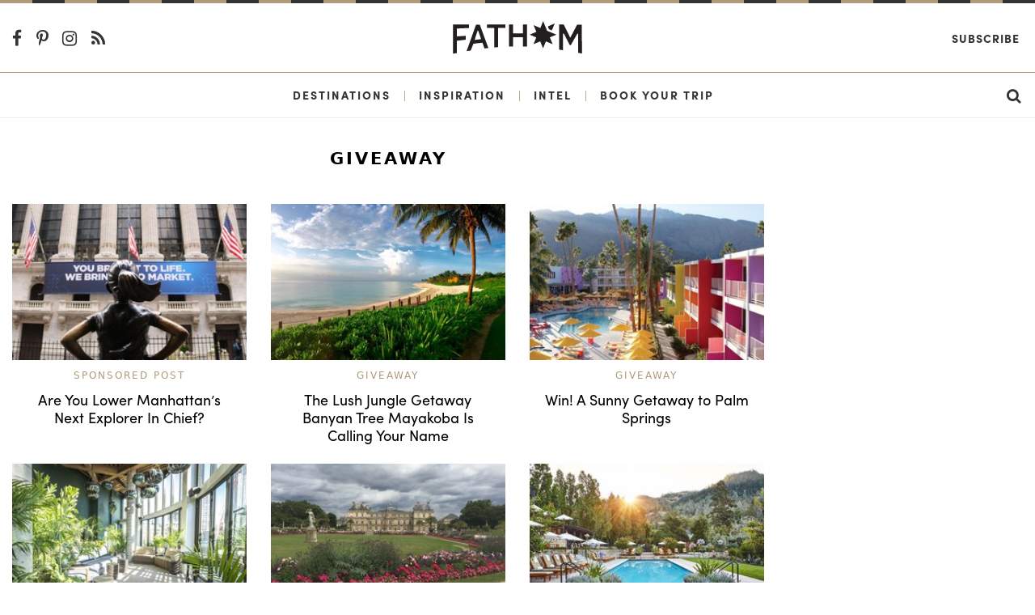

--- FILE ---
content_type: text/html; charset=utf-8
request_url: https://www.fathomaway.com/Giveaway/
body_size: 6250
content:

<!DOCTYPE html>
<html lang="en">
  <head>
    <meta charset="utf-8" />
    <meta http-equiv="X-UA-Compatible" content="IE=edge,chrome=1" />

    <title>Giveaway - Travel Stories on Fathom</title> </title>

    <meta name="description" content="" />
    <meta
      name="viewport"
      content="width=device-width, initial-scale=1, user-scalable=no"
    />

    <meta itemscope itemtype="https://schema.org/WebPage" />
    <meta
      property="og:site_name"
      content="Fathomaway.com"
      itemprop="publisher"
    />
    <meta type="og:url" content="https://www.fathomaway.com" />
    <meta name="msvalidate.01" content="BB6717AE4FD75E33945229D488F858A0" />

    
  <link rel="canonical" href="http://fathomaway.com">

  <meta name="description" content="Discover the world’s most interesting travel destinations through inspiring guides, stories, photos, itineraries, and insider advice." itemprop="description">
  <meta name="keywords" content="Fathom, travel guides, travel advice" itemprop="keywords">

  <meta property="og:title" content="Fathom - Travel Guides, Stories, Tips, and Reviews" itemprop="name" />
  <meta property="og:image:secure_url" content="https://s3.amazonaws.com/fathom_media/static/image/meta/fathom-home.jpg" itemprop="image" />
  <meta property="og:site_name" content="Fathomaway.com"/>

  <meta property="og:description" content="Discover the world’s most interesting travel destinations through inspiring guides, stories, photos, itineraries, and insider advice."/>

  <meta name="twitter:card" content="summary_large_image">
  <meta name="twitter:title" content="Fathom - Travel Guides, Stories, Tips, and Reviews">
  <meta name="twitter:url" content="http://fathomaway.com">
  <meta name="twitter:description" content="Discover the world’s most interesting travel destinations through inspiring guides, stories, photos, itineraries, and insider advice.">

  <meta property="twitter:image:src" content="https://s3.amazonaws.com/fathom_media/static/image/meta/fathom-home.jpg" itemprop="image" />

  <meta name="twitter:image:width" content="300">
  <meta name="twitter:creator" content="@FathomWaytoGo">


    <link rel="shortcut icon" href="/favicon.ico" />
    <link
      href="https://plus.google.com/111816046680765775394"
      rel="publisher"
    />

    <link
      rel="alternate"
      type="application/rss+xml"
      title="Fathomaway Feed"
      href="https://fathomaway.com/feed/"
    />

    <script>
  (function (i, s, o, g, r, a, m) {
  i['GoogleAnalyticsObject'] = r; i[r] = i[r] || function () {
    (i[r].q = i[r].q || []).push(arguments)
  }, i[r].l = 1 * new Date(); a = s.createElement(o),
    m = s.getElementsByTagName(o)[0]; a.async = 1; a.src = g; m.parentNode.insertBefore(a, m)
  })(window, document, 'script', 'https://www.google-analytics.com/analytics.js', 'ga');

  ga('create', 'UA-22764612-1', 'auto');
  ga('send', 'pageview');
</script>


<script>(function (w, d, s, l, i) {
  w[l] = w[l] || []; w[l].push({
    'gtm.start':
      new Date().getTime(), event: 'gtm.js'
  }); var f = d.getElementsByTagName(s)[0],
    j = d.createElement(s), dl = l != 'dataLayer' ? '&l=' + l : ''; j.async = true; j.src =
      'https://www.googletagmanager.com/gtm.js?id=' + i + dl; f.parentNode.insertBefore(j, f);
  })(window, document, 'script', 'dataLayer', 'GTM-WXQHZCV');</script>



    
    
    <script async src="https://cdn.tpdads.com/configs/fathomaway.js"></script>

    <script async src="https://securepubads.g.doubleclick.net/tag/js/gpt.js"></script>

    
  <script>
  var googletag = googletag || {};
  googletag.cmd = googletag.cmd || [];
</script>


    
    <script
      src="//instant.page/2.0.0"
      type="module"
      defer
      integrity="sha384-D7B5eODAUd397+f4zNFAVlnDNDtO1ppV8rPnfygILQXhqu3cUndgHvlcJR2Bhig8"
    ></script>

    <script>
      (function (d) {
        var config = {
            kitId: "lwh1qpc",
            scriptTimeout: 3000,
            async: true,
          },
          h = d.documentElement,
          t = setTimeout(function () {
            h.className =
              h.className.replace(/\bwf-loading\b/g, "") + " wf-inactive";
          }, config.scriptTimeout),
          tk = d.createElement("script"),
          f = false,
          s = d.getElementsByTagName("script")[0],
          a;
        h.className += " wf-loading";
        tk.src = "https://use.typekit.net/" + config.kitId + ".js";
        tk.async = true;
        tk.onload = tk.onreadystatechange = function () {
          a = this.readyState;
          if (f || (a && a != "complete" && a != "loaded")) return;
          f = true;
          clearTimeout(t);
          try {
            Typekit.load(config);
          } catch (e) {}
        };
        s.parentNode.insertBefore(tk, s);
      })(document);
    </script>

    <script
      type="text/javascript"
      src="https://s3.amazonaws.com/fathom_media/CACHE/js/005f346f3747.js"
    ></script>


    <link rel="stylesheet" href="https://s3.amazonaws.com/fathom_media/CACHE/css/376184b450af.css" type="text/css" /> <!-- Begin comScore Tag -->
<script>
  var _comscore = _comscore || [];
  _comscore.push({ c1: "2", c2: "25527306" });
  (function() {
    var s = document.createElement("script"), el = document.getElementsByTagName("script")[0]; s.async = true;
    s.src = (document.location.protocol == "https:" ? "https://sb" : "http://b") + ".scorecardresearch.com/beacon.js";
    el.parentNode.insertBefore(s, el);
  })();
</script>
<noscript>
  <img src="http://b.scorecardresearch.com/p?c1=2&c2=25527306&cv=2.0&cj=1" />
</noscript>
<!-- End comScore Tag -->


    <script
      async
      src="https://dlqe6njq49pwj.cloudfront.net/fp/Scripts/ffp-aws.js"
      data-cid="1191145403"
    ></script>

    <!-- Facebook Pixel Code -->
    <script>
      !(function (f, b, e, v, n, t, s) {
        if (f.fbq) return;
        n = f.fbq = function () {
          n.callMethod
            ? n.callMethod.apply(n, arguments)
            : n.queue.push(arguments);
        };
        if (!f._fbq) f._fbq = n;
        n.push = n;
        n.loaded = !0;
        n.version = "2.0";
        n.queue = [];
        t = b.createElement(e);
        t.async = !0;
        t.src = v;
        s = b.getElementsByTagName(e)[0];
        s.parentNode.insertBefore(t, s);
      })(
        window,
        document,
        "script",
        "https://connect.facebook.net/en_US/fbevents.js"
      );
      fbq("init", "300985870417677");
      fbq("track", "PageView");
    </script>
    <noscript
      ><img
        height="1"
        width="1"
        style="display: none"
        src="https://www.facebook.com/tr?id=300985870417677&ev=PageView&noscript=1"
    /></noscript>
    <!-- End Facebook Pixel Code -->

    <script async>
      (function (s, u, m, o, j, v) {
        j = u.createElement(m);
        v = u.getElementsByTagName(m)[0];
        j.async = 1;
        j.src = o;
        j.dataset.sumoSiteId =
          "59ffca3a8585cfb8d5e8248b7e6ba230ced39a4db371f5123974fb6c9936698a";
        v.parentNode.insertBefore(j, v);
      })(window, document, "script", "//load.sumo.com/");
    </script>

     
  </head>

  <body id=''>
    <noscript
      ><iframe
        src="https://www.googletagmanager.com/ns.html?id=GTM-WXQHZCV"
        height="0"
        width="0"
        style="display: none; visibility: hidden"
      ></iframe
    ></noscript>

    

<section class="ad__970_250">
  <!-- /7171198/Fathom_Search_970x250 -->
  <div id="dsk-banner-ad-b"></div>
  <div id="mob-banner-ad-b"></div>  
</section>



<div id="js-site-nav">
  <div class="rule ">
  <svg class="rule-svg" xmlns="http://www.w3.org/2000/svg" height="10">
    <line class="rule-svg__gold" x1="100%" y1="0" x2="0" y2="0" />
    <line class="rule-svg__black" x1="100%" y1="0" x2="0" y2="0"/>
  </svg>
</div>
  <div class="nav-primary-wrapper text-center">
    <header class="header container-fluid">
      <section class="row align-items-center nav-primary">
        <div class="col-4 col-md-7 text-left">
          <div class="hidden-sm-down">
            <a href="https://www.facebook.com/pages/Fathom-Way-to-Go/202163043150931"
  target="_blank" class="nav-social-link">
  <i class="fa fa-lg fa-facebook-f"></i>
</a>

<a href="http://pinterest.com/fathomwaytogo"
  target="_blank" class="nav-social-link">
  <i class="fa fa-lg fa-pinterest-p"></i>
</a>

<a href="http://instagram.com/fathomwaytogo"
  target="_blank" class="nav-social-link">
  <i class="fa fa-lg fa-instagram"></i>
</a>

<a href="http://fathomaway.com/postcards/feed/"
  target="_blank" class="nav-social-link">
  <i class="fa fa-lg fa-rss"></i>
</a>
          </div>
          <div id="js-nav" class="hidden-md-up nav__hamburger"></div>
        </div>
        <div class="col-16 col-md-10 text-center">
          <a href="/">
            <img src="https://s3.amazonaws.com/fathom_media/static/images/fathomaway_logo.svg"
            alt="Fathomaway.com" class="nav__brand" />
          </a>
        </div>

        <div class="col-4 col-md-7 text-right">
          <a
            href="https://fathomwaytogo.substack.com"
            class="hidden-sm-down ml-auto mr-1 nav-secondary__link nav-secondary__link--newsletter"
            >Subscribe</a
          >

          <a
            href="/search"
            class="hidden-md-up ml-auto mr-3 nav-mobile__search"
          >
            <i class="fa fa-lg fa-search"></i>
          </a>
        </div>
      </section>
    </header>
  </div>

  <div class="nav-secondary-wrapper text-center">
    <div class="container-fluid">
      <section
        class="row align-items-center justify-content-center hidden-sm-down nav-secondary"
      >
        <a
          href="/destinations/"
          class="nav-secondary__link ml-auto"
          id="destinations"
          >Destinations</a
        >
        <span class="nav-secondary__pipe">|</span>
        <a href="/inspiration/" class="nav-secondary__link" id="inspiration"
          >Inspiration</a
        >
        <span class="nav-secondary__pipe">|</span>
        <a href="/intel/" class="nav-secondary__link" id="intel"
          >Intel</a
        >
        <span class="nav-secondary__pipe">|</span>
        <a
          href="/fathom-launches-travel-planning-service?source=nav"
          class="nav-secondary__link"
          id="book"
          >Book Your Trip</a
        >

        <a href="/search" class="nav-secondary__link ml-auto mr-3">
          <i class="fa fa-lg fa-search"></i>
        </a>
      </section>
    </div>
    <div class="clearfix"></div>
  </div>

  <section
    id="js-nav-mobile"
    class="row align-items-center justify-content-center hidden-md-up nav-mobile"
  >
    <div class="col-24 text-center">
      <a href="/destinations" class="nav-mobile__link">Destinations</a>
    </div>

    <div class="col-24 text-center">
      <a href="/intel/" class="nav-mobile__link">Intel</a>
    </div>

    <div class="col-24 text-center">
      <a href="/inspiration/" class="nav-mobile__link">Inspiration</a>
    </div>

    <div class="col-24 text-center">
      <a
        href="/fathom-launches-travel-planning-service?source=nav"
        class="nav-mobile__link nav-mobile__link--book"
        >Book Your Trip</a
      >
    </div>

    <div class="col-24 text-center">
      <a
        href="https://fathomwaytogo.substack.com/"
        class="nav-mobile__link"
        target="_blank"
        >Subscribe</a
      >
    </div>

    <div class="text-center w-100 nav-mobile__social">
      <a href="https://www.facebook.com/pages/Fathom-Way-to-Go/202163043150931"
  target="_blank" class="nav-social-link">
  <i class="fa fa-lg fa-facebook-f"></i>
</a>

<a href="http://pinterest.com/fathomwaytogo"
  target="_blank" class="nav-social-link">
  <i class="fa fa-lg fa-pinterest-p"></i>
</a>

<a href="http://instagram.com/fathomwaytogo"
  target="_blank" class="nav-social-link">
  <i class="fa fa-lg fa-instagram"></i>
</a>

<a href="http://fathomaway.com/postcards/feed/"
  target="_blank" class="nav-social-link">
  <i class="fa fa-lg fa-rss"></i>
</a>
    </div>
  </section>
</div>


<section class="search">
  <div class="container-fluid">

    <div class="row">
      <div class="col-md-18">

        <div class="section__section-title">Giveaway</div>

        <div class="row">
          
            <div class="col-lg-8 col-md-12">
              
<article class="content content--">

  

    <figure class="content__figure">

      <a href="/lower-manhattan-explorer-in-chief-giveaway/" class="content__url">
        
          <img src="https://s3.amazonaws.com/fathom_media/photos/FearlessGirl.jpg.270x180_q85_crop.jpg"
             class="content__image img-fluid  "
             alt="Fearless Girl NYC" >
        
      </a>

      <figcaption class="content__figcaption">
        
        <span class="content__main_tag">
          <a href="/Sponsored Post">
            Sponsored Post
          </a>
        </span>
        
        <a href="/lower-manhattan-explorer-in-chief-giveaway/" class="content__url">
          <h6 class="content__title">Are You Lower Manhattan’s Next Explorer In Chief?</h6>
        </a>
      </figcaption>

    </figure>

  

</article>

            </div>
          
            <div class="col-lg-8 col-md-12">
              
<article class="content content--">

  

    <figure class="content__figure">

      <a href="/banyan-tree-mayakoba-riviera-maya-mexico/" class="content__url">
        
          <img src="https://s3.amazonaws.com/fathom_media/photos/Banyan-Tree-Mayakoba-beach-mexico.jpg.270x180_q85_crop.jpg"
             class="content__image img-fluid  "
             alt="Beach view at Banyan Tree Mayakoba." >
        
      </a>

      <figcaption class="content__figcaption">
        
        <span class="content__main_tag">
          <a href="/Giveaway">
            Giveaway
          </a>
        </span>
        
        <a href="/banyan-tree-mayakoba-riviera-maya-mexico/" class="content__url">
          <h6 class="content__title">The Lush Jungle Getaway Banyan Tree Mayakoba Is Calling Your Name</h6>
        </a>
      </figcaption>

    </figure>

  

</article>

            </div>
          
            <div class="col-lg-8 col-md-12">
              
<article class="content content--">

  

    <figure class="content__figure">

      <a href="/palm-springs-trip-giveaway/" class="content__url">
        
          <img src="https://s3.amazonaws.com/fathom_media/photos/Palm-Springs-Saguaro-Hotel.jpg.270x180_q85_crop.jpg"
             class="content__image img-fluid  "
             alt="Saguaro Palm Springs Hotel" >
        
      </a>

      <figcaption class="content__figcaption">
        
        <span class="content__main_tag">
          <a href="/Giveaway">
            Giveaway
          </a>
        </span>
        
        <a href="/palm-springs-trip-giveaway/" class="content__url">
          <h6 class="content__title">Win! A Sunny Getaway to Palm Springs</h6>
        </a>
      </figcaption>

    </figure>

  

</article>

            </div>
          
            <div class="col-lg-8 col-md-12">
              
<article class="content content--">

  

    <figure class="content__figure">

      <a href="/made-hotel-nyc-weekend-giveaway/" class="content__url">
        
          <img src="https://s3.amazonaws.com/fathom_media/photos/MADE-Hotel-NYC-Good-Behavior.jpg.270x180_q85_crop.jpg"
             class="content__image img-fluid  "
             alt="Made Hotel" >
        
      </a>

      <figcaption class="content__figcaption">
        
        <span class="content__main_tag">
          <a href="/Giveaway">
            Giveaway
          </a>
        </span>
        
        <a href="/made-hotel-nyc-weekend-giveaway/" class="content__url">
          <h6 class="content__title">WIN! A Cool Weekend in NYC</h6>
        </a>
      </figcaption>

    </figure>

  

</article>

            </div>
          
            <div class="col-lg-8 col-md-12">
              
<article class="content content--">

  

    <figure class="content__figure">

      <a href="/win-travel-giveaway-to-paris/" class="content__url">
        
          <img src="https://s3.amazonaws.com/fathom_media/photos/paris-giveaway-2016.jpg.270x180_q85_crop.jpg"
             class="content__image img-fluid  "
             alt="" >
        
      </a>

      <figcaption class="content__figcaption">
        
        <span class="content__main_tag">
          <a href="/Giveaway">
            Giveaway
          </a>
        </span>
        
        <a href="/win-travel-giveaway-to-paris/" class="content__url">
          <h6 class="content__title">WIN! A Gourmet Getaway to Paris</h6>
        </a>
      </figcaption>

    </figure>

  

</article>

            </div>
          
            <div class="col-lg-8 col-md-12">
              
<article class="content content--">

  

    <figure class="content__figure">

      <a href="/napa-valley-getaway-2016/" class="content__url">
        
          <img src="https://s3.amazonaws.com/fathom_media/photos/Napa-Calistoga-Ranch-Pool-Mountain-View.jpg.270x180_q85_crop.jpg"
             class="content__image img-fluid  "
             alt="Pool at Calistoga Ranch, Napa, California" >
        
      </a>

      <figcaption class="content__figcaption">
        
        <span class="content__main_tag">
          <a href="/Giveaway">
            Giveaway
          </a>
        </span>
        
        <a href="/napa-valley-getaway-2016/" class="content__url">
          <h6 class="content__title">WIN! An Amazing Napa Valley Getaway</h6>
        </a>
      </figcaption>

    </figure>

  

</article>

            </div>
          
            <div class="col-lg-8 col-md-12">
              
<article class="content content--">

  

    <figure class="content__figure">

      <a href="/marco-canora-cooking-villa-montecastello-tuscany/" class="content__url">
        
          <img src="https://s3.amazonaws.com/fathom_media/photos/marco_canora-tuscany-MAIN.jpg.270x180_q85_crop.jpg"
             class="content__image img-fluid  "
             alt="" >
        
      </a>

      <figcaption class="content__figcaption">
        
        <span class="content__main_tag">
          <a href="/The Interview">
            The Interview
          </a>
        </span>
        
        <a href="/marco-canora-cooking-villa-montecastello-tuscany/" class="content__url">
          <h6 class="content__title">I&#39;ll Teach You to Cook Under the Tuscan Sun</h6>
        </a>
      </figcaption>

    </figure>

  

</article>

            </div>
          
            <div class="col-lg-8 col-md-12">
              
<article class="content content--">

  

    <figure class="content__figure">

      <a href="/india-trip-giveaway/" class="content__url">
        
          <img src="https://s3.amazonaws.com/fathom_media/photos/india-trip-giveaway.jpg.270x180_q85_crop.jpg"
             class="content__image img-fluid  "
             alt="" >
        
      </a>

      <figcaption class="content__figcaption">
        
        <span class="content__main_tag">
          <a href="/Giveaway">
            Giveaway
          </a>
        </span>
        
        <a href="/india-trip-giveaway/" class="content__url">
          <h6 class="content__title">WIN! A Dream Trip to India</h6>
        </a>
      </figcaption>

    </figure>

  

</article>

            </div>
          
            <div class="col-lg-8 col-md-12">
              
<article class="content content--">

  

    <figure class="content__figure">

      <a href="/bali-indonesia-giveaway/" class="content__url">
        
          <img src="https://s3.amazonaws.com/fathom_media/photos/bali-giveaway_1.jpg.270x180_q85_crop.jpg"
             class="content__image img-fluid  "
             alt="" >
        
      </a>

      <figcaption class="content__figcaption">
        
        <span class="content__main_tag">
          <a href="/Giveaway">
            Giveaway
          </a>
        </span>
        
        <a href="/bali-indonesia-giveaway/" class="content__url">
          <h6 class="content__title">WIN! A Trip to Bali</h6>
        </a>
      </figcaption>

    </figure>

  

</article>

            </div>
          
            <div class="col-lg-8 col-md-12">
              
<article class="content content--">

  

    <figure class="content__figure">

      <a href="/montauk-hamptons-august-2013-giveaway/" class="content__url">
        
          <img src="https://s3.amazonaws.com/fathom_media/photos/hamptons-giveaway.jpg.270x180_q85_crop.jpg"
             class="content__image img-fluid  "
             alt="" >
        
      </a>

      <figcaption class="content__figcaption">
        
        <span class="content__main_tag">
          <a href="/Giveaway">
            Giveaway
          </a>
        </span>
        
        <a href="/montauk-hamptons-august-2013-giveaway/" class="content__url">
          <h6 class="content__title">WIN Summer&#39;s Last Hurrah! August in the Hamptons</h6>
        </a>
      </figcaption>

    </figure>

  

</article>

            </div>
          
            <div class="col-lg-8 col-md-12">
              
<article class="content content--">

  

    <figure class="content__figure">

      <a href="/win-jamaica-getaway-round-hill-hotel-montego-bay/" class="content__url">
        
          <img src="https://s3.amazonaws.com/fathom_media/photos/jamaica-round-hill.jpg.270x180_q85_crop.jpg"
             class="content__image img-fluid  "
             alt="Round Hill Jamaica" >
        
      </a>

      <figcaption class="content__figcaption">
        
        <span class="content__main_tag">
          <a href="/Giveaway">
            Giveaway
          </a>
        </span>
        
        <a href="/win-jamaica-getaway-round-hill-hotel-montego-bay/" class="content__url">
          <h6 class="content__title">WIN! A Glam Jamaica Getaway</h6>
        </a>
      </figcaption>

    </figure>

  

</article>

            </div>
          
            <div class="col-lg-8 col-md-12">
              
<article class="content content--">

  

    <figure class="content__figure">

      <a href="/wine-getaway-dominican-republic/" class="content__url">
        
          <img src="https://s3.amazonaws.com/fathom_media/photos/Punta-Cana-Tortuga-Bay.jpg.270x180_q85_crop.jpg"
             class="content__image img-fluid  "
             alt="Not a bad way to spend a few days." >
        
      </a>

      <figcaption class="content__figcaption">
        
        <span class="content__main_tag">
          <a href="/Giveaway">
            Giveaway
          </a>
        </span>
        
        <a href="/wine-getaway-dominican-republic/" class="content__url">
          <h6 class="content__title">WIN! A Wine Getaway to the Dominican Republic</h6>
        </a>
      </figcaption>

    </figure>

  

</article>

            </div>
          
            <div class="col-lg-8 col-md-12">
              
<article class="content content--">

  

    <figure class="content__figure">

      <a href="/win-ladera-resort-st-lucia-giveaway/" class="content__url">
        
          <img src="https://s3.amazonaws.com/fathom_media/photos/ladera-st.-lucia.jpg.270x180_q85_crop.jpg"
             class="content__image img-fluid  "
             alt="Ladera Resort, St. Lucia" >
        
      </a>

      <figcaption class="content__figcaption">
        
        <span class="content__main_tag">
          <a href="/Giveaway">
            Giveaway
          </a>
        </span>
        
        <a href="/win-ladera-resort-st-lucia-giveaway/" class="content__url">
          <h6 class="content__title">WIN! Escape to St. Lucia</h6>
        </a>
      </figcaption>

    </figure>

  

</article>

            </div>
          
            <div class="col-lg-8 col-md-12">
              
<article class="content content--">

  

    <figure class="content__figure">

      <a href="/win-cool-trips-goa-barcelona-and-mexico/" class="content__url">
        
          <img src="https://s3.amazonaws.com/fathom_media/photos/goa-barcelona-mexico-contest.jpg.270x180_q85_crop.jpg"
             class="content__image img-fluid  "
             alt="" >
        
      </a>

      <figcaption class="content__figcaption">
        
        <span class="content__main_tag">
          <a href="/Giveaway">
            Giveaway
          </a>
        </span>
        
        <a href="/win-cool-trips-goa-barcelona-and-mexico/" class="content__url">
          <h6 class="content__title">WIN! Three Getaways Around the World: Goa, Barcelona, and Mexico</h6>
        </a>
      </figcaption>

    </figure>

  

</article>

            </div>
          
            <div class="col-lg-8 col-md-12">
              
<article class="content content--">

  

    <figure class="content__figure">

      <a href="/win-luxury-weekend-miami-tasting-table/" class="content__url">
        
          <img src="https://s3.amazonaws.com/fathom_media/photos/Miami-Contest-Post.jpg.270x180_q85_crop.jpg"
             class="content__image img-fluid  "
             alt="WIN! A luxury weekend in Miami." >
        
      </a>

      <figcaption class="content__figcaption">
        
        <span class="content__main_tag">
          <a href="/Giveaway">
            Giveaway
          </a>
        </span>
        
        <a href="/win-luxury-weekend-miami-tasting-table/" class="content__url">
          <h6 class="content__title">WIN! A Luxury Foodie Weekend in Miami</h6>
        </a>
      </figcaption>

    </figure>

  

</article>

            </div>
          
            <div class="col-lg-8 col-md-12">
              
<article class="content content--">

  

    <figure class="content__figure">

      <a href="/free-trip-bonanza-summer-2016/" class="content__url">
        
          <img src="https://s3.amazonaws.com/fathom_media/photos/Big-Sur-giveaway.jpg.270x180_q85_crop.jpg"
             class="content__image img-fluid  "
             alt="Big Sur" >
        
      </a>

      <figcaption class="content__figcaption">
        
        <span class="content__main_tag">
          <a href="/Giveaway">
            Giveaway
          </a>
        </span>
        
        <a href="/free-trip-bonanza-summer-2016/" class="content__url">
          <h6 class="content__title">WIN! Free Trips All Month Long!</h6>
        </a>
      </figcaption>

    </figure>

  

</article>

            </div>
          
            <div class="col-lg-8 col-md-12">
              
<article class="content content--">

  

    <figure class="content__figure">

      <a href="/holiday-free-trip-bonanza/" class="content__url">
        
          <img src="https://s3.amazonaws.com/fathom_media/photos/holiday-travel-main.jpg.270x180_q85_crop.jpg"
             class="content__image img-fluid  "
             alt="Holiday travel giveaway" >
        
      </a>

      <figcaption class="content__figcaption">
        
        <span class="content__main_tag">
          <a href="/Giveaway">
            Giveaway
          </a>
        </span>
        
        <a href="/holiday-free-trip-bonanza/" class="content__url">
          <h6 class="content__title">We&#39;re Giving Away 6 Free Trips Around the World!</h6>
        </a>
      </figcaption>

    </figure>

  

</article>

            </div>
          
            <div class="col-lg-8 col-md-12">
              
<article class="content content--">

  

    <figure class="content__figure">

      <a href="/go-anywhere-trip-giveaway/" class="content__url">
        
          <img src="https://s3.amazonaws.com/fathom_media/photos/go-anywhere-giveaway.jpg.270x180_q85_crop.jpg"
             class="content__image img-fluid  "
             alt="Go anywhere dream vacation giveaway." >
        
      </a>

      <figcaption class="content__figcaption">
        
        <span class="content__main_tag">
          <a href="/Giveaway">
            Giveaway
          </a>
        </span>
        
        <a href="/go-anywhere-trip-giveaway/" class="content__url">
          <h6 class="content__title">WIN! A Dream Getaway Anywhere in the World</h6>
        </a>
      </figcaption>

    </figure>

  

</article>

            </div>
          
            <div class="col-lg-8 col-md-12">
              
<article class="content content--">

  

    <figure class="content__figure">

      <a href="/win-paris-france-giveaway-2017/" class="content__url">
        
          <img src="https://s3.amazonaws.com/fathom_media/photos/Paris-for-Dessert-giveaway.jpg.270x180_q85_crop.jpg"
             class="content__image img-fluid  "
             alt="Hôtel Plaza Athénée" >
        
      </a>

      <figcaption class="content__figcaption">
        
        <span class="content__main_tag">
          <a href="/Giveaway">
            Giveaway
          </a>
        </span>
        
        <a href="/win-paris-france-giveaway-2017/" class="content__url">
          <h6 class="content__title">WIN! A Gourmet Weekend in Paris</h6>
        </a>
      </figcaption>

    </figure>

  

</article>

            </div>
          
            <div class="col-lg-8 col-md-12">
              
<article class="content content--">

  

    <figure class="content__figure">

      <a href="/win-gourmet-getaways-around-world/" class="content__url">
        
          <img src="https://s3.amazonaws.com/fathom_media/photos/dine-deliciously-giveaway.jpg.270x180_q85_crop.jpg"
             class="content__image img-fluid  "
             alt="" >
        
      </a>

      <figcaption class="content__figcaption">
        
        <span class="content__main_tag">
          <a href="/Giveaway">
            Giveaway
          </a>
        </span>
        
        <a href="/win-gourmet-getaways-around-world/" class="content__url">
          <h6 class="content__title">WIN! Gourmet Getaways Around the World</h6>
        </a>
      </figcaption>

    </figure>

  

</article>

            </div>
          
            <div class="col-lg-8 col-md-12">
              
<article class="content content--">

  

    <figure class="content__figure">

      <a href="/win-foodie-weekend-nyc/" class="content__url">
        
          <img src="https://s3.amazonaws.com/fathom_media/photos/NYC-dining-giveaway.jpg.270x180_q85_crop.jpg"
             class="content__image img-fluid  "
             alt="" >
        
      </a>

      <figcaption class="content__figcaption">
        
        <span class="content__main_tag">
          <a href="/Giveaway">
            Giveaway
          </a>
        </span>
        
        <a href="/win-foodie-weekend-nyc/" class="content__url">
          <h6 class="content__title">WIN! A Foodie Weekend in NYC</h6>
        </a>
      </figcaption>

    </figure>

  

</article>

            </div>
          
            <div class="col-lg-8 col-md-12">
              
<article class="content content--">

  

    <figure class="content__figure">

      <a href="/win-travel-giveaway-to-marrakech/" class="content__url">
        
          <img src="https://s3.amazonaws.com/fathom_media/photos/riad_farnatchi_roof.jpg.270x180_q85_crop.jpg"
             class="content__image img-fluid  "
             alt="Riad Farnatchi" >
        
      </a>

      <figcaption class="content__figcaption">
        
        <span class="content__main_tag">
          <a href="/Giveaway">
            Giveaway
          </a>
        </span>
        
        <a href="/win-travel-giveaway-to-marrakech/" class="content__url">
          <h6 class="content__title">WIN! A Weekend of Wanderlust in Marrakech</h6>
        </a>
      </figcaption>

    </figure>

  

</article>

            </div>
          
            <div class="col-lg-8 col-md-12">
              
<article class="content content--">

  

    <figure class="content__figure">

      <a href="/win-travel-giveaway-to-hong-kong/" class="content__url">
        
          <img src="https://s3.amazonaws.com/fathom_media/photos/Hong-Kong-giveaway.jpg.270x180_q85_crop.jpg"
             class="content__image img-fluid  "
             alt="" >
        
      </a>

      <figcaption class="content__figcaption">
        
        <span class="content__main_tag">
          <a href="/Giveaway">
            Giveaway
          </a>
        </span>
        
        <a href="/win-travel-giveaway-to-hong-kong/" class="content__url">
          <h6 class="content__title">WIN! A Dream Vacation to Hong Kong</h6>
        </a>
      </figcaption>

    </figure>

  

</article>

            </div>
          
            <div class="col-lg-8 col-md-12">
              
<article class="content content--">

  

    <figure class="content__figure">

      <a href="/win-travel-giveaway-to-barcelona/" class="content__url">
        
          <img src="https://s3.amazonaws.com/fathom_media/photos/Barcelona-trip-giveaway.jpg.270x180_q85_crop.jpg"
             class="content__image img-fluid  "
             alt="Barcelona" >
        
      </a>

      <figcaption class="content__figcaption">
        
        <span class="content__main_tag">
          <a href="/Giveaway">
            Giveaway
          </a>
        </span>
        
        <a href="/win-travel-giveaway-to-barcelona/" class="content__url">
          <h6 class="content__title">WIN! A Gourmet Getaway to Barcelona</h6>
        </a>
      </figcaption>

    </figure>

  

</article>

            </div>
          
        </div>

      </div>

      <div class="col-md-6">
        <div class="banner">
          <!-- /7171198/Fathom_Search_300x600 -->
          <div id="dsk-box-ad-a"></div>
          <div id="mob-box-ad-a"></div>  
        </div>
      </div>
    </div>

    <div class="d-flex justify-content-center">
      
<div class="pagination">
    
        <span class="pagination__link disabled prev">&lsaquo;&lsaquo;</span>
    
    
        
            
                <span class="pagination__link pagination__link--active">1</span>
            
        
    
        
            
                <a href="?page=2" class="pagination__link">2</a>
            
        
    
        
            
                <a href="?page=3" class="pagination__link">3</a>
            
        
    
    
        <a href="?page=2" class="pagination__link next"> &rsaquo;&rsaquo;</a>
    
</div>


    </div>

  </div>
</section>

<div class="p-2 text-center">
  <!-- /7171198/Fathom_Search_Bottom_728x90 -->
  <div id="dsk-banner-ad-c"></div>
  <div id="mob-banner-ad-c"></div>  
</div>

 <div class="rule mt-5">
  <svg class="rule-svg" xmlns="http://www.w3.org/2000/svg" height="10">
    <line class="rule-svg__gold" x1="100%" y1="0" x2="0" y2="0" />
    <line class="rule-svg__black" x1="100%" y1="0" x2="0" y2="0"/>
  </svg>
</div>
<footer class="footer pt-3">
  <div class="container-fluid">
    <div class="row mt-3">
      <div class="footer__links col-lg-5 mb-1">
        <h6><a href="/about">About us</a></h6>
        <h6><a href="/press">Press</a></h6>
        <h6><a href="/editorial">Editorial policy</a></h6>
      </div>

      <div class="footer__links col-lg-5 mb-1">
        <h6><a href="/advertising">Advertising</a></h6>
        <h6><a href="/contact">Contact us</a></h6>
        <h6><a href="/privacy">Privacy</a></h6>
      </div>

      <div class="col-lg-4 push-lg-10 mb-3">
        <div class="row justify-content-center">
          <div
            class="flex-middle footer__social-wrapper justify-content-center"
          >
            <a
              href="https://www.facebook.com/pages/Fathom-Way-to-Go/202163043150931"
              target="_blank"
              class="footer__icon-social"
              ><i class="fa fa-lg fa-facebook-f"></i
            ></a>
            <a
              href="http://twitter.com/fathomwaytogo"
              target="_blank"
              class="footer__icon-social"
              ><i class="fa fa-lg fa-twitter"></i
            ></a>
            <a
              href="http://pinterest.com/fathomwaytogo"
              target="_blank"
              class="footer__icon-social"
              ><i class="fa fa-lg fa-pinterest-p"></i
            ></a>
            <a
              href="http://fathomwaytogo.tumblr.com/"
              target="_blank"
              class="footer__icon-social"
              ><i class="fa fa-lg fa-tumblr"></i
            ></a>
            <a
              href="http://instagram.com/fathomwaytogo"
              target="_blank"
              class="footer__icon-social"
              ><i class="fa fa-lg fa-instagram"></i
            ></a>
            <a
              href="http://fathomaway.com/postcards/feed/"
              target="_blank"
              class="footer__icon-social"
              ><i class="fa fa-lg fa-rss"></i
            ></a>
          </div>
        </div>
      </div>

      <div class="footer__links col-lg-5 mb-1">
        <h6>
          <a href="https://fathomwaytogo.substack.com"
            >SUBSCRIBE</a
          >
        </h6>
      </div>

      <div class="col-lg-4 pull-lg-10 mb-2 text-center footer-logo">
        <img src="https://s3.amazonaws.com/fathom_media/static/images/logo_compass.png" alt="fathomaway" />
      </div>
    </div>
  </div>
</footer>

<section class="footer-bar">
  <div class="container-fluid">
    <div class="row">
      <div class="col-sm-24 col-md-12 text-center text-sm-left">
        <span>&copy; 2026 Fathom Unlimited</span>
      </div>
      <div class="col-sm-24 col-md-12 text-md-right text-sm-center text-center">
        <a href="/terms"><span>Terms &amp; conditions</span></a>
      </div>
    </div>
  </div>
</section>


  <script type="text/javascript" src="https://s3.amazonaws.com/fathom_media/CACHE/js/db054b0be4ec.js"></script>

    <script
      async
      defer
      data-pin-hover="true"
      data-pin-tall="true"
      src="//assets.pinterest.com/js/pinit.js"
    ></script>
  </body>
</html>


--- FILE ---
content_type: application/javascript; charset=utf-8
request_url: https://fundingchoicesmessages.google.com/f/AGSKWxU2qnYKUoQl-C-uGJVHtquEYl_2ZzFzQkQykh-Rbxd2qRi5fynIfy4SO19u7_4iyK5MML0mxPlJx494Q9tD0HWg4_xoTLAREXRYhZZk4lLI_6i8KPA2fy5az_L9B0Zv18SC9EVGaEB5bTBnKtCYChBBDloEJNbCU3oHoq9Co8R8ll_cag-oxWKv2sFs/_/728x90h./adsgame./adsinclude./adsandbox./adbot728.
body_size: -1290
content:
window['122cfbfc-6429-4589-a686-846cb073c1b4'] = true;